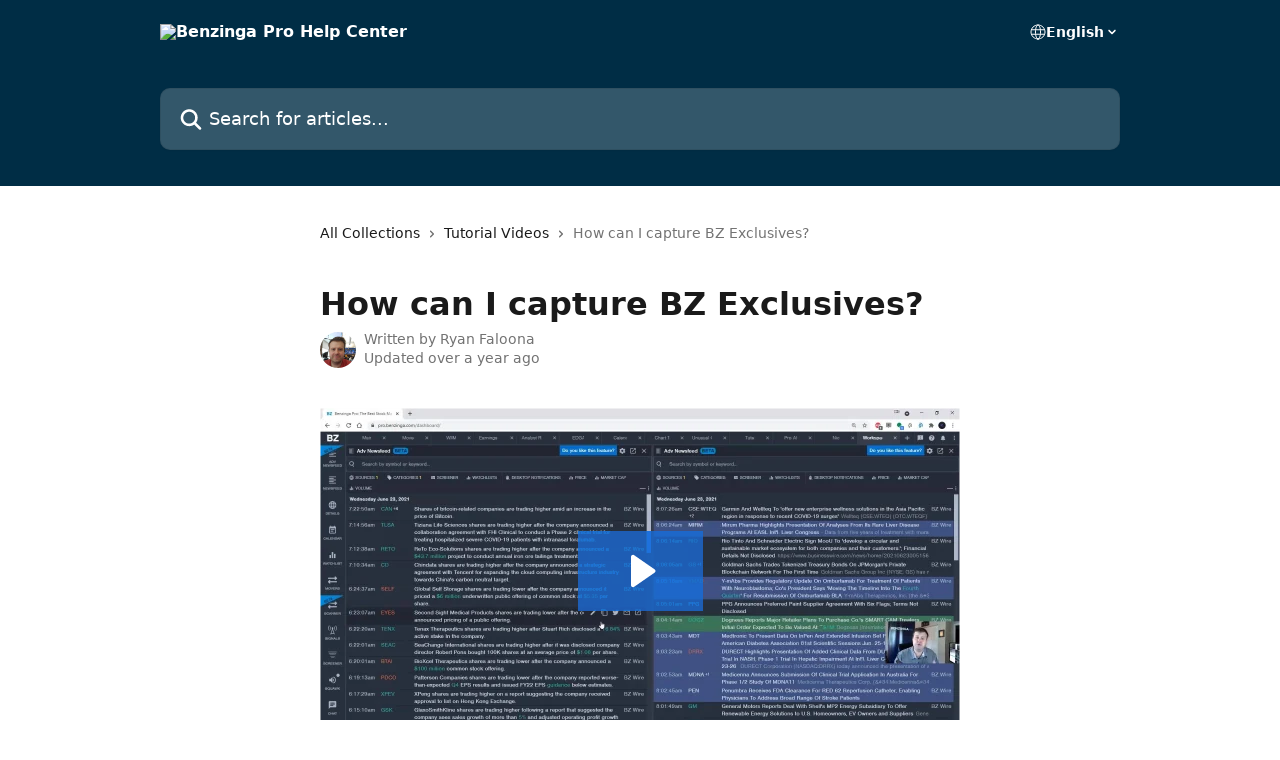

--- FILE ---
content_type: text/html; charset=utf-8
request_url: https://fast.wistia.net/embed/iframe/d41dku75ok
body_size: 2141
content:
<!DOCTYPE html>
<html>
<head>
<meta content='width=device-width, user-scalable=no' name='viewport'>
<meta content='noindex' name='robots'>
<meta content='noindex,indexifembedded' name='googlebot'>
<title>exclusive workspace</title>
<link rel="alternate" type="application/json+oembed" href="https://fast.wistia.com/oembed.json?url=https%3A%2F%2Ffast.wistia.com%2Fembed%2Fiframe%2Fd41dku75ok" title="exclusive workspace" />
<meta name="twitter:card" content="player" />
<meta name="twitter:site" content="@wistia" />
<meta name="twitter:title" content="exclusive workspace" />
<meta name="twitter:url" content="https://fast.wistia.net/embed/iframe/d41dku75ok?twitter=true" />
<meta name="twitter:description" content="2 min 28 sec video" />
<meta name="twitter:image" content="https://embed-ssl.wistia.com/deliveries/3844cd7944ea781af5928d513eb71274990c43f4/file.jpg" />
<meta name="twitter:player" content="https://fast.wistia.net/embed/iframe/d41dku75ok?twitter=true" />
<meta name="twitter:player:width" content="435" />
<meta name="twitter:player:height" content="245" />

<script>
  window._inWistiaIframe = true;
</script>
<style>
  html, body {margin:0;padding:0;overflow:hidden;height:100%;}
  object {border:0;}
  #wistia_video,.wistia_embed {height:100%;width:100%;}
</style>
</head>
<body>
<script>
  function addWindowListener (type, callback) {
    if (window.addEventListener) {
      window.addEventListener(type, callback, false);
    } else if (window.attachEvent) {
      window.attachEvent('on' + type, callback);
    }
  }
  
  window.wistiaPostMessageQueue = [];
  addWindowListener('message', function (event) {
    if (!window._wistiaHasInitialized) {
      wistiaPostMessageQueue.push(event);
    }
  });
</script>
<link as='script' crossorigin='anonymous' href='//fast.wistia.net/assets/external/insideIframe.js' rel='modulepreload'>
<script async src='//fast.wistia.net/assets/external/E-v1.js'></script>
<div class='wistia_embed' id='wistia_video'></div>
<script>
  const swatchPreference =  true;
  if (swatchPreference) {
    document.getElementById('wistia_video').innerHTML = '<div class="wistia_swatch" style="height:100%;left:0;opacity:0;overflow:hidden;position:absolute;top:0;transition:opacity 200ms;width:100%;"><img src="https://fast.wistia.net/embed/medias/d41dku75ok/swatch" style="filter:blur(5px);height:100%;object-fit:contain;width:100%;" alt="" aria-hidden="true" onload="this.parentNode.style.opacity=1;" /></div>';
  }
</script>
<script>
  window._wq = window._wq || [];
  window._wq.push(function (W) {
    W.iframeInit({"accountId":96929,"accountKey":"wistia-production_96929","analyticsHost":"https://distillery.wistia.net","formsHost":"https://app.wistia.com","formEventsApi":"/form-stream/1.0.0","aspectRatio":1.7777777777777777,"assets":[{"is_enhanced":false,"type":"original","slug":"original","display_name":"Original File","details":{},"width":1920,"height":1080,"size":17845335,"bitrate":936,"public":true,"status":2,"progress":1.0,"metadata":{"served_by_media_api":1},"url":"https://embed-ssl.wistia.com/deliveries/b0e88d5d196ac1cc3061756a03349b51.bin","created_at":1624454640},{"is_enhanced":false,"type":"iphone_video","slug":"mp4_h264_287k","display_name":"360p","details":{},"container":"mp4","codec":"h264","width":640,"height":360,"ext":"mp4","size":5467976,"bitrate":287,"public":true,"status":2,"progress":1.0,"metadata":{"max_bitrate":59436,"early_max_bitrate":41301,"average_bitrate":36725,"av_stream_metadata":"{\"Video\":{\"Codec ID\":\"avc1\"},\"Audio\":{\"Codec ID\":\"mp4a-40-2\"}}"},"url":"https://embed-ssl.wistia.com/deliveries/43301afd3f34e0335a58a3f0196be6d379f031d8.bin","created_at":1624454640,"segment_duration":3,"opt_vbitrate":1200},{"is_enhanced":false,"type":"mp4_video","slug":"mp4_h264_203k","display_name":"224p","details":{},"container":"mp4","codec":"h264","width":400,"height":224,"ext":"mp4","size":3884629,"bitrate":203,"public":true,"status":2,"progress":1.0,"metadata":{"max_bitrate":34460,"early_max_bitrate":28972,"average_bitrate":26091,"av_stream_metadata":"{\"Video\":{\"Codec ID\":\"avc1\"},\"Audio\":{\"Codec ID\":\"mp4a-40-2\"}}"},"url":"https://embed-ssl.wistia.com/deliveries/55f6c614840af89c6ed16eeb7d338f2caabf650a.bin","created_at":1624454640,"segment_duration":3,"opt_vbitrate":300},{"is_enhanced":false,"type":"md_mp4_video","slug":"mp4_h264_426k","display_name":"540p","details":{},"container":"mp4","codec":"h264","width":960,"height":540,"ext":"mp4","size":8132671,"bitrate":426,"public":true,"status":2,"progress":1.0,"metadata":{"max_bitrate":89278,"early_max_bitrate":65251,"average_bitrate":54623,"av_stream_metadata":"{\"Video\":{\"Codec ID\":\"avc1\"},\"Audio\":{\"Codec ID\":\"mp4a-40-2\"}}"},"url":"https://embed-ssl.wistia.com/deliveries/901f8ec30098473548ee109f8095fcf12ef16eed.bin","created_at":1624454640,"segment_duration":3,"opt_vbitrate":1800},{"is_enhanced":false,"type":"hd_mp4_video","slug":"mp4_h264_595k","display_name":"720p","details":{},"container":"mp4","codec":"h264","width":1280,"height":720,"ext":"mp4","size":11333693,"bitrate":595,"public":true,"status":2,"progress":1.0,"metadata":{"max_bitrate":148167,"early_max_bitrate":90886,"average_bitrate":76122,"av_stream_metadata":"{\"Video\":{\"Codec ID\":\"avc1\"},\"Audio\":{\"Codec ID\":\"mp4a-40-2\"}}"},"url":"https://embed-ssl.wistia.com/deliveries/4568e1ef702bea8162b3242109f46609d9cc43bc.bin","created_at":1624454640,"segment_duration":3,"opt_vbitrate":3750},{"is_enhanced":false,"type":"hd_mp4_video","slug":"mp4_h264_927k","display_name":"1080p","details":{},"container":"mp4","codec":"h264","width":1920,"height":1080,"ext":"mp4","size":17667918,"bitrate":927,"public":true,"status":2,"progress":1.0,"metadata":{"max_bitrate":234445,"early_max_bitrate":152432,"average_bitrate":118666,"av_stream_metadata":"{\"Video\":{\"Codec ID\":\"avc1\"},\"Audio\":{\"Codec ID\":\"mp4a-40-2\"}}"},"url":"https://embed-ssl.wistia.com/deliveries/094ae8c534619d5830034bd4c5ff48e93559b992.bin","created_at":1624454640,"segment_duration":3,"opt_vbitrate":5625},{"is_enhanced":false,"type":"still_image","slug":"still_image_1920x1080","display_name":"Thumbnail Image","details":{},"width":1920,"height":1080,"ext":"jpg","size":334525,"bitrate":0,"public":true,"status":2,"progress":1.0,"metadata":{"served_by_media_api":1},"url":"https://embed-ssl.wistia.com/deliveries/3844cd7944ea781af5928d513eb71274990c43f4.bin","created_at":1624454640},{"is_enhanced":false,"type":"storyboard","slug":"storyboard_2000x2260","display_name":"Storyboard","details":{},"width":2000,"height":2260,"ext":"jpg","size":780303,"bitrate":0,"public":true,"status":2,"progress":1.0,"metadata":{"frame_width":200,"frame_height":113,"frame_count":200,"av_stream_metadata":"null","aspect_ratio":1.7777777777777777},"url":"https://embed-ssl.wistia.com/deliveries/106023a0319af38901d0a4ba5940ca225759156a.bin","created_at":1624454640}],"branding":false,"createdAt":1624454640,"distilleryUrl":"https://distillery.wistia.com/x","duration":148.8,"enableCustomerLogo":true,"firstEmbedForAccount":false,"firstShareForAccount":false,"availableTranscripts":[],"hashedId":"d41dku75ok","mediaId":74972521,"mediaKey":"wistia-production_74972521","mediaType":"Video","name":"exclusive workspace","preloadPreference":null,"progress":1.0,"protected":false,"projectId":4488856,"seoDescription":"a Ryan Videos video","showAbout":true,"status":2,"type":"Video","playableWithoutInstantHls":true,"stats":{"loadCount":2359,"playCount":1501,"uniqueLoadCount":1844,"uniquePlayCount":1323,"averageEngagement":0.78722},"trackingTransmitInterval":20,"liveStreamEventDetails":null,"integrations":{"google_analytics":true},"hls_enabled":true,"embed_options":{"opaqueControls":false,"playerColor":"1e71e7","playerColorGradient":{"on":false,"colors":[["#1e71e7",0],["#84d7ff",1]]},"plugin":{},"volumeControl":"true","fullscreenButton":"true","controlsVisibleOnLoad":"true","bpbTime":"false","vulcan":true,"newRoundedIcons":true,"shouldShowCaptionsSettings":true},"embedOptions":{"opaqueControls":false,"playerColor":"1e71e7","playerColorGradient":{"on":false,"colors":[["#1e71e7",0],["#84d7ff",1]]},"plugin":{},"volumeControl":"true","fullscreenButton":"true","controlsVisibleOnLoad":"true","bpbTime":"false","vulcan":true,"newRoundedIcons":true,"shouldShowCaptionsSettings":true}}, {});
    window._wistiaHasInitialized = true;
  });
</script>
</body>
</html>
